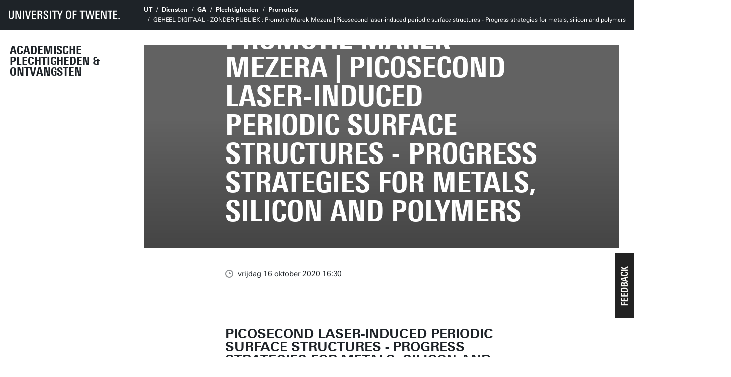

--- FILE ---
content_type: text/html; charset=UTF-8
request_url: https://www.utwente.nl/nl/academische-plechtigheden/promoties/2020/10/799907/geheel-digitaal-zonder-publiek-promotie-marek-mezera-picosecond-laser-induced-periodic-surface-structures-progress-strategies-for-metals-silicon-and-polymers
body_size: 8055
content:
<!DOCTYPE html><html lang="nl" class="site--ut utwente--ws2021 wh-authorbar--left utwente--sitetitlebar" prefix="og: http://ogp.me/ns#" dir="ltr" data-site="GA - Plechtigheden &#38; Ontvangsten (NL)" data-id="434299" data-cdn="" data-hoofdniveau="Promoties" data-subniveau="" data-targetinterest="" data-wh-ob="434299.8CqKk8"><head><meta charset="utf-8"><title>GEHEEL DIGITAAL - ZONDER PUBLIEK : Promotie Marek Mezera | Picosecond laser-induced periodic surface structures - Progress strategies for metals, silicon and polymers</title><meta name="description" content="Voor meer informatie zie de Engelse website."><link rel="canonical" href="https://www.utwente.nl/nl/academische-plechtigheden/promoties/2020/10/799907/geheel-digitaal-zonder-publiek-promotie-marek-mezera-picosecond-laser-induced-periodic-surface-structures-progress-strategies-for-metals-silicon-and-polymers"><meta name="viewport" content="width=device-width, initial-scale=1, viewport-fit=cover" /><meta name="baidu-site-verification" content="rSUuzZoVB2" />  <link rel="preload" href="/.wh/ea/ap/utwente_base.ws2016/ap.css" as="style"><link rel="preload" href="https://utwente.becdn.net/.wh/ea/mod/utwente_design/fonts/univers-next/3de47ce5-a747-444b-b44b-20e0f8736ac8.woff2" as="font" type="font/woff2" crossorigin><link rel="preload" href="https://utwente.becdn.net/.wh/ea/mod/utwente_design/fonts/univers-next/00c26472-7693-44a7-b100-b1a1fe462d3b.woff2" as="font" type="font/woff2" crossorigin><link rel="preload" href="https://utwente.becdn.net/.wh/ea/mod/utwente_design/fonts/univers-next/c0898c8c-0b78-43ee-9041-92bf98faf813.woff2" as="font" type="font/woff2" crossorigin><link rel="preload" href="https://utwente.becdn.net/.wh/ea/mod/utwente_design/fonts/univers-next/d8bbf6a4-3b12-4429-bdf6-3d0124de945d.woff2" as="font" type="font/woff2" crossorigin><link rel="preload" href="https://utwente.becdn.net/.wh/ea/mod/utwente_design/fonts/univers-next/c70bd903-dd6a-4b66-85af-fc3b07e97100.woff2" as="font" type="font/woff2" crossorigin><link rel="apple-touch-icon" sizes="180x180" href="/.utdesign/img/favicons/apple-touch-icon.png" /><link rel="icon" type="image/png" href="/.utdesign/img/favicons/favicon-32x32.png" sizes="32x32" /><link rel="icon" type="image/png" href="/.utdesign/img/favicons/favicon-16x16.png" sizes="16x16" /><link rel="icon" href="/.utdesign/img/favicons/favicon.svg" type="image/svg+xml" /><link rel="manifest" href="/.utdesign/img/favicons/manifest.json" crossorigin="use-credentials" /> <link rel="mask-icon" href="/.utdesign/img/favicons/safari-pinned-tab.svg" color="#231f20" /><meta name="theme-color" content="#ffffff" /><style id="theme__style">@property --theme-color {syntax: "<color>";initial-value: transparent;inherits: true;}@property --theme-color-cta {syntax: "<color>";initial-value: transparent;inherits: true;}@property --theme-color-cta-hover {syntax: "<color>";initial-value: transparent;inherits: true;}@keyframes colorscheme{0%    { --theme-color: #c60c30; } 12%    { --theme-color: #822433; } 25%    { --theme-color: #002c5f; } 37%    { --theme-color: #007d9c; } 50%    { --theme-color: #4a8355; } 62%    { --theme-color: #00675a; } 75%    { --theme-color: #4f2d7f; } 87%    { --theme-color: #cf0072; } 100% { --theme-color: #c60c30; } }@keyframes colorscheme-cta{0%    { --theme-color-cta: #c60c30; } 12%    { --theme-color-cta: #822433; } 25%    { --theme-color-cta: #002c5f; } 37%    { --theme-color-cta: #007d9c; } 50%    { --theme-color-cta: #4a8355; } 62%    { --theme-color-cta: #00675a; } 75%    { --theme-color-cta: #4f2d7f; } 87%    { --theme-color-cta: #cf0072; } 100% { --theme-color-cta: #c60c30; } }@keyframes colorscheme-cta-hover{0%    { --theme-color-cta-hover: #b0061c; } 12%    { --theme-color-cta-hover: #62141e; } 25%    { --theme-color-cta-hover: #00183b; } 37%    { --theme-color-cta-hover: #005d7d; } 50%    { --theme-color-cta-hover: #2f6338; } 62%    { --theme-color-cta-hover: #004b48; } 75%    { --theme-color-cta-hover: #2f1957; } 87%    { --theme-color-cta-hover: #b2014a; } 100% { --theme-color-cta-hover: #b0061c; } }@keyframes colorscheme-background{0%    { background-color: #c60c30; } 12%    { background-color: #822433; } 25%    { background-color: #002c5f; } 37%    { background-color: #007d9c; } 50%    { background-color: #4a8355; } 62%    { background-color: #00675a; } 75%    { background-color: #4f2d7f; } 87%    { background-color: #cf0072; } 100% { background-color: #c60c30; } }@keyframes colorscheme-background-cta{0%    { background-color: #c60c30; } 12%    { background-color: #822433; } 25%    { background-color: #002c5f; } 37%    { background-color: #007d9c; } 50%    { background-color: #4a8355; } 62%    { background-color: #00675a; } 75%    { background-color: #4f2d7f; } 87%    { background-color: #cf0072; } 100% { background-color: #c60c30; } }@keyframes colorscheme-background-cta-hover{0%    { background-color: #b0061c; } 12%    { background-color: #62141e; } 25%    { background-color: #00183b; } 37%    { background-color: #005d7d; } 50%    { background-color: #2f6338; } 62%    { background-color: #004b48; } 75%    { background-color: #2f1957; } 87%    { background-color: #b2014a; } 100% { background-color: #b0061c; } }</style><style>/* Small and extra small devices */.header__photo-0{background-image: url('/.wh/ea/uc/i112adc5001027e40fc004679cd036771f1063c55833b0701c20000400180/cover-mezera.jpg');}/* Small and extra small devices, double pixel density */@media (-webkit-min-device-pixel-ratio: 2),(min--moz-device-pixel-ratio: 2),(min-resolution: 2dppx),(min-resolution: 192dpi){.header__photo-0{background-image: url('/.wh/ea/uc/i112adc5001027e40fc004679cd036771f1063c55833b0701c20000400180/cover-mezera.jpg');}}/* Medium and large devices */@media (min-width: 750px){.header__photo-0{background-image: url('/.wh/ea/uc/iecc2f6c901027e40fc004679cd036771f1063c55833b0701c20000800280/cover-mezera.jpg');}.header__photo-0--background{background-image: url('/.wh/ea/uc/idb5c034a01027e40fc004679cd036771f1063c55833b0c0214000a0001c30000400180/cover-mezera.jpg');background-position: center;}}/* Medium and large devices, double pixel density */@media (-webkit-min-device-pixel-ratio: 2) and (min-width: 750px),(min--moz-device-pixel-ratio: 2) and (min-width: 750px),(min-resolution: 2dppx) and (min-width: 750px),(min-resolution: 192dpi) and (min-width: 750px){.header__photo-0{background-image: url('/.wh/ea/uc/i959d318501027e40fc004679cd036771f1063c55833b0701c20000000585/cover-mezera.avif');}.header__photo-0--background{background-image: url('/.wh/ea/uc/i8942e71c01027e40fc004679cd036771f1063c55833b0c0214000a0001c30000800280/cover-mezera.jpg');background-position: center;}}/* Extra large devices */@media (min-width: 1500px){/* No special support for extra large devices */}/* Extra large devices, double pixel density */@media (-webkit-min-device-pixel-ratio: 2) and (min-width: 1500px),(min--moz-device-pixel-ratio: 2) and (min-width: 1500px),(min-resolution: 2dppx) and (min-width: 1500px),(min-resolution: 192dpi) and (min-width: 1500px){/* No special support for extra large devices */}</style><link rel="alternate" hreflang="nl" href="https://www.utwente.nl/nl/academische-plechtigheden/promoties/" /><script>(function(w,d,s,l,i){w[l]=w[l]||[];w[l].push({'gtm.start':new Date().getTime(),event:'gtm.js'});var f=d.getElementsByTagName(s)[0],j=d.createElement(s),dl=l!='dataLayer'?'&l='+l:'';j.async=true;j.src='https://tagging.utwente.nl/gtm.js?id='+i+dl;f.parentNode.insertBefore(j,f);})(window,document,'script','dataLayer','GTM-WW6CJT');</script><meta property="og:title" content="GEHEEL DIGITAAL - ZONDER PUBLIEK : Promotie Marek Mezera | Picosecond laser-induced periodic surface structures - Progress strategies for metals, silicon and polymers"><meta property="og:description" content="Voor meer informatie zie de Engelse website."><meta property="og:url" content="https://www.utwente.nl/nl/academische-plechtigheden/promoties/2020/10/799907/geheel-digitaal-zonder-publiek-promotie-marek-mezera-picosecond-laser-induced-periodic-surface-structures-progress-strategies-for-metals-silicon-and-polymers"><meta property="og:type" content="website"><meta property="og:site_name" content="Universiteit Twente"><meta property="og:image" content="https://www.utwente.nl/.wh/ea/uc/iecc2f6c901027e40fc004679cd036771f1063c55833b0701c20000800280/cover-mezera.jpg"><meta property="fb:app_id" content="1375281799385304"><script type="application/json" id="wh-config">{"designcdnroot":"/.publisher/sd/utwente_base/ws2016/","designroot":"/.publisher/sd/utwente_base/ws2016/","dtapstage":"production","imgroot":"/.publisher/sd/utwente_base/ws2016/img/","islive":true,"locale":"nl-NL","obj":{"pageid":799907,"summary_id":434299,"summary_url":"https://www.utwente.nl/nl/academische-plechtigheden/promoties/","title":"Promotiekalender"},"server":50901,"site":{"animatethemecolor":true,"colorscheme":["#c60c30","#822433","#002c5f","#007d9c","#4a8355","#00675a","#4f2d7f","#cf0072"],"title":"Home","universeelements":[{"filename":"autumn.svg","left":0,"name":"Autumn","top":0,"width":700},{"filename":"bolognese.svg","left":250,"name":"Bolognese","reverse":true,"top":-50,"width":350},{"filename":"casino.svg","left":-300,"name":"Casino","top":100,"width":2200},{"filename":"esmeralda.svg","left":300,"name":"Esmeralda","top":0,"width":700},{"filename":"extent.svg","left":0,"name":"Extent","top":0,"width":700},{"filename":"foxtrot.svg","left":0,"name":"Foxtrot","top":0,"width":300},{"filename":"iglesias.svg","left":200,"name":"Iglesias","top":0,"width":400},{"filename":"lord.svg","left":-150,"name":"Lord","top":0,"width":811},{"filename":"lucy.svg","left":0,"name":"Lucy","top":0,"width":350},{"filename":"merijn.svg","left":-100,"name":"Merijn","reverse":true,"top":50,"width":750},{"filename":"moby_dick.svg","left":0,"name":"Moby Dick","top":0,"width":1001},{"filename":"mumbai.svg","left":150,"name":"Mumbai","reverse":true,"top":0,"width":1000},{"filename":"oma.svg","left":50,"name":"Oma","top":50,"width":249},{"filename":"photon.svg","left":30,"name":"Photon","top":100,"width":300},{"filename":"pop.svg","left":30,"name":"Pop","top":0,"width":500},{"filename":"raket.svg","left":50,"name":"Raket","reverse":true,"top":-250,"width":332},{"filename":"relationchips.svg","left":30,"name":"Relationchips","top":-250,"width":1732},{"filename":"spring.svg","left":0,"name":"Spring","top":-100,"width":850},{"filename":"tedtheo.svg","left":0,"name":"Tedtheo","top":-50,"width":439},{"filename":"trachea.svg","left":200,"name":"Trachea","top":100,"width":600},{"filename":"tricufi.svg","left":0,"name":"Tricufi","top":0,"width":300},{"filename":"virginia.svg","left":0,"name":"Virginia","reverse":true,"top":100,"width":90}]},"siteroot":"https://www.utwente.nl/nl/academische-plechtigheden/","utwente_base:nextpager":{"predictions":["https://www.utwente.nl/en/academic-ceremonies/phd-defences/"]},"wrd:auth":{"cookiename":"webharelogin-0-9ce36b86","returnid":"0"}}</script><link rel="stylesheet" href="/.wh/ea/ap/utwente_base.ws2016/ap.css"><script src="/.wh/ea/ap/utwente_base.ws2016/ap.mjs" type="module" async></script><script type="application/ld+json">{"@context":"https://schema.org","@type":"BreadcrumbList","itemListElement":[{"@type":"ListItem","item":"https://www.utwente.nl/","name":"UT","position":1},{"@type":"ListItem","item":"https://www.utwente.nl/organisatie/structuur/faculteiten/#ondersteunende-diensten","name":"Diensten","position":2},{"@type":"ListItem","item":"https://www.utwente.nl/nl/ga/","name":"GA","position":3},{"@type":"ListItem","item":"https://www.utwente.nl/nl/academische-plechtigheden/","name":"Plechtigheden","position":4},{"@type":"ListItem","item":"https://www.utwente.nl/nl/academische-plechtigheden/promoties/2020/10/799907/geheel-digitaal-zonder-publiek-promotie-marek-mezera-picosecond-laser-induced-periodic-surface-structures-progress-strategies-for-metals-silicon-and-polymers","name":"GEHEEL DIGITAAL - ZONDER PUBLIEK : Promotie Marek Mezera | Picosecond laser-induced periodic surface structures - Progress strategies for metals, silicon and polymers","position":5}]}</script></head><body><noscript><iframe src="https://tagging.utwente.nl/ns.html?id=GTM-WW6CJT" height="0" width="0" style="display:none;visibility:hidden"></iframe></noscript><button type="button" class="skiplinksbutton themecolor--bg">Ga direct naar inhoud</button><div class="menupart "><a class="identitypart__logo identitypart__logo--ut" href="https://www.utwente.nl/" aria-label="University of Twente homepage"><img src="/.publisher/sd/utwente_base/ws2016/img/logos/ut-logo-white-en.svg" alt="University of Twente." /></a><div class="menupart__menu-container"><div class="menupart__topmenu "><div class="menupart__title">Menu</div><div class="menupart__topmenu-spacer"></div><div class="contentpart__topmenuitem contentpart__topmenuitem--hasmenu contentpart__topmenuitem--icon ut-login__topmenu"><span class="UT-icon-UT_icon_114_person-16px ut-login__topmenuicon"></span></div><div class="contentpart__topmenuitem contentpart__topmenuitem--hasmenu contentpart__topmenuitem--icon"><span class="contentpart__topmenuitem--label">nl</span><span class="UT-icon-UT_icon_75_flag-16px"></span><div class="contentpart__topsubmenu"><a href="https://www.utwente.nl/nl/academische-plechtigheden/promoties/" class="contentpart__topsubitem contentpart__topsubitem--current js-langswitch" hreflang="nl">Nederlands<span class="contentpart__topsubitem-icon UT-icon-UT_icon_75_flag-16px"></span></a><a href="https://www.utwente.nl/en/education/tgs/currentcandidates/phd/calendar/2020/10/799907/fully-digital-no-public-phd-defence-marek-mezera-picosecond-laser-induced-periodic-surface-structures-progress-strategies-for-metals-silicon-and-polymers" class="contentpart__topsubitem js-langswitch" hreflang="en-GB">English</a></div></div><button class="contentpart__topmenuitem contentpart__topmenuitem--search contentpart__topmenuitem--icon"><span class="contentpart__topmenuitem--search-open UT-icon-UT_icon_70_search-16px"></span><span class="contentpart__topmenuitem--search-close UT-icon-UT_icon_47_cross-16px"></span></button></div><div class="identitypart__site  "><div class="identitypart__titles"><a class="identitypart__title identitypart__title--link" href="https://www.utwente.nl/nl/academische-plechtigheden/">Academische Plechtigheden &#38; Ontvangsten</a></div></div> <nav id="menupart__menu" class="menupart__menu" aria-label="hoofdnavigatie"   data-menu-items="[{&#34;has_subitems&#34;:false,&#34;id&#34;:140523,&#34;is_current&#34;:false,&#34;isfolder&#34;:false,&#34;isindex&#34;:true,&#34;link&#34;:&#34;https://www.utwente.nl/nl/academische-plechtigheden/&#34;,&#34;newwindow&#34;:null,&#34;title&#34;:&#34;Home Plechtigheden&#34;,&#34;type&#34;:1105},{&#34;has_subitems&#34;:true,&#34;id&#34;:179402,&#34;is_current&#34;:false,&#34;isfolder&#34;:true,&#34;isindex&#34;:false,&#34;link&#34;:&#34;https://www.utwente.nl/nl/academische-plechtigheden/prijzen/&#34;,&#34;newwindow&#34;:null,&#34;title&#34;:&#34;Academische prijzen&#34;,&#34;type&#34;:1265},{&#34;has_subitems&#34;:false,&#34;id&#34;:179392,&#34;is_current&#34;:false,&#34;isfolder&#34;:true,&#34;isindex&#34;:false,&#34;link&#34;:&#34;https://www.utwente.nl/nl/academische-plechtigheden/afscheidscolleges/&#34;,&#34;newwindow&#34;:null,&#34;title&#34;:&#34;Afscheidscolleges hoogleraren&#34;,&#34;type&#34;:1265},{&#34;has_subitems&#34;:false,&#34;id&#34;:28596,&#34;is_current&#34;:false,&#34;isfolder&#34;:true,&#34;isindex&#34;:false,&#34;link&#34;:&#34;https://www.utwente.nl/nl/academische-plechtigheden/dies/&#34;,&#34;newwindow&#34;:null,&#34;title&#34;:&#34;Dies Natalis&#34;,&#34;type&#34;:0},{&#34;has_subitems&#34;:false,&#34;id&#34;:179398,&#34;is_current&#34;:false,&#34;isfolder&#34;:true,&#34;isindex&#34;:false,&#34;link&#34;:&#34;https://www.utwente.nl/nl/academische-plechtigheden/eredoctoraten/&#34;,&#34;newwindow&#34;:null,&#34;title&#34;:&#34;Eredoctoraten&#34;,&#34;type&#34;:0},{&#34;has_subitems&#34;:false,&#34;id&#34;:179390,&#34;is_current&#34;:false,&#34;isfolder&#34;:true,&#34;isindex&#34;:false,&#34;link&#34;:&#34;https://www.utwente.nl/nl/academische-plechtigheden/oraties/&#34;,&#34;newwindow&#34;:null,&#34;title&#34;:&#34;Oraties &#38; Afscheidsredes&#34;,&#34;type&#34;:0},{&#34;has_subitems&#34;:false,&#34;id&#34;:179394,&#34;is_current&#34;:false,&#34;isfolder&#34;:true,&#34;isindex&#34;:false,&#34;link&#34;:&#34;https://www.utwente.nl/nl/academische-plechtigheden/oaj/&#34;,&#34;newwindow&#34;:null,&#34;title&#34;:&#34;Opening Academisch Jaar&#34;,&#34;type&#34;:0},{&#34;has_subitems&#34;:false,&#34;id&#34;:179411,&#34;is_current&#34;:true,&#34;isfolder&#34;:true,&#34;isindex&#34;:false,&#34;link&#34;:&#34;https://www.utwente.nl/nl/academische-plechtigheden/promoties/&#34;,&#34;newwindow&#34;:null,&#34;title&#34;:&#34;Promoties&#34;,&#34;type&#34;:0},{&#34;has_subitems&#34;:false,&#34;id&#34;:1451,&#34;is_current&#34;:false,&#34;isfolder&#34;:true,&#34;isindex&#34;:false,&#34;link&#34;:&#34;https://www.utwente.nl/nl/academische-plechtigheden/contact/&#34;,&#34;newwindow&#34;:null,&#34;title&#34;:&#34;Contact&#34;,&#34;type&#34;:0}]"></nav></div></div><div class="contentpart"><div class="contentpart__navbar-container"><div class="contentpart__navbar-block"><div class="contentpart__hamburger-container"><div class="contentpart__hamburger"><span class="contentpart__hamburger-open UT-icon-UT_icon_103_menu-16px"></span><span class="contentpart__hamburger-close UT-icon-UT_icon_47_cross-16px"></span></div></div><div class="menupart__modalbg"></div><nav class="contentpart__navbar" aria-label="kruimelpad"><a class="identitypart__logo identitypart__logo--ut" href="https://www.utwente.nl/" aria-label="University of Twente homepage"><img src="/.publisher/sd/utwente_base/ws2016/img/logos/ut-logo-white-en.svg" alt="University of Twente." /></a><div class="contentpart__navbar-crumbs"><div class="contentpart__breadcrumblist"><span class="contentpart__breadcrumbitem"><a href="https://www.utwente.nl/">UT</a></span><span class="contentpart__breadcrumbitem"><a href="https://www.utwente.nl/organisatie/structuur/faculteiten/#ondersteunende-diensten">Diensten</a></span><span class="contentpart__breadcrumbitem"><a href="https://www.utwente.nl/nl/ga/">GA</a></span><span class="contentpart__breadcrumbitem"><a href="https://www.utwente.nl/nl/academische-plechtigheden/">Plechtigheden</a></span><span class="contentpart__breadcrumbitem"><a href="https://www.utwente.nl/nl/academische-plechtigheden/promoties/">Promoties</a></span><span class="contentpart__breadcrumbitem"><span>GEHEEL DIGITAAL - ZONDER PUBLIEK : Promotie Marek Mezera | Picosecond laser-induced periodic surface structures - Progress strategies for metals, silicon and polymers</span></span></div></div><div class="contentpart__topmenu"><div class="contentpart__topmenuitem contentpart__topmenuitem--hasmenu contentpart__topmenuitem--icon ut-login__topmenu"><span class="UT-icon-UT_icon_114_person-16px ut-login__topmenuicon"></span></div><div class="contentpart__topmenuitem contentpart__topmenuitem--hasmenu contentpart__topmenuitem--icon"><span class="contentpart__topmenuitem--label">nl</span><span class="UT-icon-UT_icon_75_flag-16px"></span><div class="contentpart__topsubmenu"><a href="https://www.utwente.nl/nl/academische-plechtigheden/promoties/" class="contentpart__topsubitem contentpart__topsubitem--current js-langswitch" hreflang="nl">Nederlands<span class="contentpart__topsubitem-icon UT-icon-UT_icon_75_flag-16px"></span></a><a href="https://www.utwente.nl/en/education/tgs/currentcandidates/phd/calendar/2020/10/799907/fully-digital-no-public-phd-defence-marek-mezera-picosecond-laser-induced-periodic-surface-structures-progress-strategies-for-metals-silicon-and-polymers" class="contentpart__topsubitem js-langswitch" hreflang="en-GB">English</a></div></div><button class="contentpart__topmenuitem contentpart__topmenuitem--search contentpart__topmenuitem--icon"><span class="contentpart__topmenuitem--search-open UT-icon-UT_icon_70_search-16px"></span><span class="contentpart__topmenuitem--search-close UT-icon-UT_icon_47_cross-16px"></span></button></div></nav><div class="identitypart__site  "><div class="identitypart__titles"><a class="identitypart__title identitypart__title--link" href="https://www.utwente.nl/nl/academische-plechtigheden/">Academische Plechtigheden &#38; Ontvangsten</a></div></div> </div></div><div class="contentpart__header-crumbs "><div class="contentpart__breadcrumblist"><span class="contentpart__breadcrumbitem"><a href="https://www.utwente.nl/">UT</a></span><span class="contentpart__breadcrumbitem"><a href="https://www.utwente.nl/organisatie/structuur/faculteiten/#ondersteunende-diensten">Diensten</a></span><span class="contentpart__breadcrumbitem"><a href="https://www.utwente.nl/nl/ga/">GA</a></span><span class="contentpart__breadcrumbitem"><a href="https://www.utwente.nl/nl/academische-plechtigheden/">Plechtigheden</a></span><span class="contentpart__breadcrumbitem"><a href="https://www.utwente.nl/nl/academische-plechtigheden/promoties/">Promoties</a></span><span class="contentpart__breadcrumbitem"><span>GEHEEL DIGITAAL - ZONDER PUBLIEK : Promotie Marek Mezera | Picosecond laser-induced periodic surface structures - Progress strategies for metals, silicon and polymers</span></span></div></div><header class="contentpart__header  contentpart__header--photos   header--content8col          "><div class="contentpart__header-messagesarea"></div><div class="contentpart__header-photos  "><div class="contentpart__header-slide contentpart__header-slide--photo" style="background-color: #626262;"><div class="contentpart__header-heroimage--background header__photo-0--background"></div><div class="contentpart__header-photo header__photo-0"></div></div></div><div class="contentpart__title-container"><h1 class="contentpart__title" data-fontfit-height="100%" data-fontfit-width="100%">GEHEEL DIGITAAL - ZONDER PUBLIEK : Promotie Marek Mezera | Picosecond laser-induced periodic surface structures - Progress strategies for metals, silicon and polymers  </h1></div><div class="contentpart__header-cta"></div></header><main class="contentpart__main"><script type="application/ld+json">{"@context":"http://schema.org","@type":"Event","description":"Voor meer informatie zie de Engelse website.","image":{"@type":"ImageObject","height":640,"url":"https://www.utwente.nl/.wh/ea/uc/iecc2f6c901027e40fc004679cd036771f1063c55833b0701c20000800280/cover-mezera.jpg","width":449},"location":{"@type":"Place","address":"Hallenweg 25\n7522 NH  Enschede\nNederland","geo":{"@type":"GeoCoordinates","latitude":"52.238536","longitude":"6.856842"},"name":"Waaier"},"name":"GEHEEL DIGITAAL - ZONDER PUBLIEK : Promotie Marek Mezera | Picosecond laser-induced periodic surface structures - Progress strategies for metals, silicon and polymers","startDate":"2020-10-16T16:30:00+02:00","url":"https://www.utwente.nl/nl/academische-plechtigheden/promoties/2020/10/799907/geheel-digitaal-zonder-publiek-promotie-marek-mezera-picosecond-laser-induced-periodic-surface-structures-progress-strategies-for-metals-silicon-and-polymers"}</script><div class="article__pagenav"><a href="" class="previous"><span class="UT-icon-UT_icon_43_arrow-left-16px"></span> Vorig event</a><a href="https://www.utwente.nl/nl/academische-plechtigheden/promoties/2026/1/758673/promotie-regis-nibaruta-common-mode-elimination-strategies-in-voltage-source-converters-for-compact-module-designs" class="next">Volgend event <span class="UT-icon-UT_icon_44_arrow-right-16px"></span></a></div><div class="article__date"><span class="UT-icon-UT_icon_72_clock-16px icon"></span>vrijdag 16 oktober 2020 16:30</div><div data-autointrotext class="article__rtdcontent main__contents--fullwidth main__contents--content8col" ><p class="introtext">Picosecond laser-induced periodic surface structures - Progress strategies for metals, silicon and polymers</p><p class="normal">Voor meer informatie zie de <a href="https://www.utwente.nl/en/education/tgs/currentcandidates/phd/calendar/2020/10/799907/partly-digital-only-for-invitees-15-m-phd-defence-marek-mezera-picosecond-laser-induced-periodic-surface-structures-progress-strategies-for-metals-silicon-and-polymers?code=81ad5cb4">Engelse website</a>.</p></div><div class="article__meta"><div class="article__meta__row"><span class="icon UT-icon-UT_icon_71_pointer-16px"></span><span class="title">Waaier</span></div><div class="article__meta__row"><span class="icon UT-icon-UT_icon_84_calendar-16px"></span><div class="title addeventatc">Voeg aan kalender toe<span class="client" style="display:none;">aHGbRdipTzsgMbuxYmdh49124</span><span class="start" style="display:none;">16/10/2020 16:30</span><span class="end" style="display:none;">16/10/2020 16:30</span><span class="timezone" style="display:none;">Europe/Amsterdam</span><span class="title" style="display:none;">GEHEEL DIGITAAL - ZONDER PUBLIEK : Promotie Marek Mezera | Picosecond laser-induced periodic surface structures - Progress strategies for metals, silicon and polymers</span><span class="description" style="display:none;"><p class="normal">Voor meer informatie zie de <a href="https://www.utwente.nl/en/education/tgs/currentcandidates/phd/calendar/2020/10/799907/partly-digital-only-for-invitees-15-m-phd-defence-marek-mezera-picosecond-laser-induced-periodic-surface-structures-progress-strategies-for-metals-silicon-and-polymers?code=81ad5cb4">Engelse website</a>.</p></span><span class="location" style="display:none;">Waaier</span><span class="all_day_event" style="display:none;">false</span><span class="date_format" style="display:none;">DD/MM/YYYY</span></div></div></div><div class="widgetsblock  widgetsblock--1cols main__contents--overdeeplinks main__contents--fullwidth"><div class="widgetsblock__contents widgetsblock__contents--singlewidget widgetsblock__contents--inline "><div class="widget     main__contents--overdeeplinks " data-instance="CxKtgweKzeNkJzrBAbSBJg"  ><div class="widget__front"><style>.widget__photoslide-CxKtgweKzeNkJzrBAbSBJg-1-0{background-image: url('/.wh/ea/uc/ia35926000103c5eb110062c8f4038d6271475d5424b20701c3a401ee0085/waaier.avif');}@media (-webkit-min-device-pixel-ratio: 2),(min--moz-device-pixel-ratio: 2),(min-resolution: 2dppx),(min-resolution: 192dpi){.widget__photoslide-CxKtgweKzeNkJzrBAbSBJg-1-0{background-image: url('/.wh/ea/uc/ie10bc24a0103c5eb110062c8f4038d6271475d5424b20701c34803dc0185/waaier.avif');}}</style><div class="widget__photos "><div class="widget__photoslide widget__photoslide-CxKtgweKzeNkJzrBAbSBJg-1-0 widget__photoslide--fullwidth" ></div></div><div class="widget__title  widget__title--belowphotos">Waaier<br />Hallenweg 25<br />7522 NH  Enschede<br />Nederland</div><div class="widget__list"><div class="widget__listitem"><div class="overflow__container"><span class="widget__listitem-icon UT-icon-UT_icon_13_phone-24px"></span><span class="widget__listitem-text" >+31 53 489 2299</span></div></div><a href="mailto:servicedesk-carre@utwente.nl" class="widget__listitem widget__listitem--link overflow" ><div class="overflow__container"><span class="widget__listitem-icon UT-icon-UT_icon_15_mail-24px"></span><span class="softbreak">&nbsp;</span><span class="widget__listitem-text" data-overflow="Stuur een e-mail">servicedesk-carre@utwente.nl</span></div></a><a href="https://maps.google.com/maps?hl=nl&#38;daddr=52.238536%2C6.856842&#38;z=15" class="widget__listitem widget__listitem--link " ><div class="overflow__container"><span class="widget__listitem-icon UT-icon-UT_icons_164_navigate-24px"></span><span class="widget__listitem-text" >Route</span></div></a><a href="http://www.utwente.nl/download/plattegrond.pdf" class="widget__listitem widget__listitem--link " ><div class="overflow__container"><span class="widget__listitem-icon UT-icon-UT_icon_22_file-pdf-24px"></span><span class="widget__listitem-text" >Download de plattegrond</span></div></a></div></div></div></div></div><div class="summary"><h2>Meer events</h2><ul class="summary__items"><li class="summary__item"><a class="summary__link" href="https://www.utwente.nl/nl/academische-plechtigheden/promoties/2026/1/753241/promotie-sohaib-qazi-adaptive-onshore-power-conversion-systems-for-maritime-applications"><img class="summary__image" src="//utwente.becdn.net/.wh/ea/uc/i2bbf95e80102119c02009546970294357c5c40a3e4150701c33a003a0085/data.avif" srcset="//utwente.becdn.net/.wh/ea/uc/i2bbf95e80102119c02009546970294357c5c40a3e4150701c33a003a0085/data.avif 1x, //utwente.becdn.net/.wh/ea/uc/idb7197d10102119c02009546970294357c5c40a3e4150701c37400740085/data.avif 2x" alt="Promotie Sohaib Qazi | Adaptive Onshore Power Conversion Systems for Maritime Applications" /><div class="summary__date">ma 19 jan 2026 12:30 - 13:30</div><span class="summary__title">Promotie Sohaib Qazi | Adaptive Onshore Power Conversion Systems for Maritime Applications</span><span class="tags"><span data-id="417875">Promoties &#38; Oraties</span></span><span class="summary__arrow UT-icon-UT_icon_52_arrow-right-round-16px"></span></a></li><li class="summary__item"><a class="summary__link" href="https://www.utwente.nl/nl/academische-plechtigheden/promoties/2026/1/758673/promotie-regis-nibaruta-common-mode-elimination-strategies-in-voltage-source-converters-for-compact-module-designs"><img class="summary__image" src="/.wh/ea/uc/i49c12eb401023fce4804fadc0f031eec904fc14b2d5b0701c33a003a0085/data.avif" srcset="/.wh/ea/uc/i49c12eb401023fce4804fadc0f031eec904fc14b2d5b0701c33a003a0085/data.avif 1x, /.wh/ea/uc/i82c77cb301023fce4804fadc0f031eec904fc14b2d5b0701c37400740085/data.avif 2x" alt="Promotie Regis Nibaruta | Common Mode Elimination strategies in Voltage Source Converters for Compact Module Designs" /><div class="summary__date">ma 19 jan 2026 14:30 - 15:30</div><span class="summary__title">Promotie Regis Nibaruta | Common Mode Elimination strategies in Voltage Source Converters for Compact Module Designs</span><span class="tags"><span data-id="417875">Promoties &#38; Oraties</span></span><span class="summary__arrow UT-icon-UT_icon_52_arrow-right-round-16px"></span></a></li><li class="summary__item"><a class="summary__link" href="https://www.utwente.nl/nl/academische-plechtigheden/promoties/2026/1/747167/promotie-qianqian-han-advancing-global-drought-monitoring-with-novel-high-resolution-datasets-of-soil-moisture-and-flux-dynamics"><img class="summary__image" src="/.wh/ea/uc/iec0990da0102cbc3400400c561020695a889b9db87de0701c33a003a0085/data.avif" srcset="/.wh/ea/uc/iec0990da0102cbc3400400c561020695a889b9db87de0701c33a003a0085/data.avif 1x, /.wh/ea/uc/if50c51330102cbc3400400c561020695a889b9db87de0701c37400740085/data.avif 2x" alt="Promotie Qianqian Han | Advancing Global Drought Monitoring with Novel High-Resolution Datasets of Soil Moisture and Flux Dynamics" /><div class="summary__date">di 20 jan 2026 12:30 - 13:30</div><span class="summary__title">Promotie Qianqian Han | Advancing Global Drought Monitoring with Novel High-Resolution Datasets of Soil Moisture and Flux Dynamics</span><span class="tags"><span data-id="417875">Promoties &#38; Oraties</span></span><span class="summary__arrow UT-icon-UT_icon_52_arrow-right-round-16px"></span></a></li><li class="summary__item"><a class="summary__link" href="https://www.utwente.nl/nl/academische-plechtigheden/promoties/2026/1/755292/promotie-fleur-kleiburg-clinical-value-of-psma-targeted-petct-imaging-in-prostate-and-non-prostate-cancers"><img class="summary__image" src="/.wh/ea/uc/i29a5fd7301029e3f460488603d021484ad0a18230c9f0701c33a003a0085/data.avif" srcset="/.wh/ea/uc/i29a5fd7301029e3f460488603d021484ad0a18230c9f0701c33a003a0085/data.avif 1x, /.wh/ea/uc/i4be1a34e01029e3f460488603d021484ad0a18230c9f0701c37400740085/data.avif 2x" alt="Promotie Fleur Kleiburg | Clinical value of PSMA-targeted PET/CT imaging in prostate and non-prostate cancers  &#160;" /><div class="summary__date">di 20 jan 2026 14:30 - 15:30</div><span class="summary__title">Promotie Fleur Kleiburg | Clinical value of PSMA-targeted PET/CT imaging in prostate and non-prostate cancers  &#160;</span><span class="tags"><span data-id="417875">Promoties &#38; Oraties</span></span><span class="summary__arrow UT-icon-UT_icon_52_arrow-right-round-16px"></span></a></li><li class="summary__item"><a class="summary__link" href="https://www.utwente.nl/nl/academische-plechtigheden/promoties/2026/1/750432/promotie-leon-smook-electroresponsive-polymer-brushes-for-molecular-adsorption"><img class="summary__image" src="/.wh/ea/uc/i5e7063840102372f4304d3db7a02f188431632ddf25d0701c33a003a0085/data.avif" srcset="/.wh/ea/uc/i5e7063840102372f4304d3db7a02f188431632ddf25d0701c33a003a0085/data.avif 1x, /.wh/ea/uc/i945dcecb0102372f4304d3db7a02f188431632ddf25d0701c37400740085/data.avif 2x" alt="Promotie Leon Smook | Electroresponsive Polymer Brushes for Molecular Adsorption" /><div class="summary__date">wo 21 jan 2026 14:30 - 15:30</div><span class="summary__title">Promotie Leon Smook | Electroresponsive Polymer Brushes for Molecular Adsorption</span><span class="tags"><span data-id="417875">Promoties &#38; Oraties</span></span><span class="summary__arrow UT-icon-UT_icon_52_arrow-right-round-16px"></span></a></li></ul><a href="https://www.utwente.nl/nl/academische-plechtigheden/promoties/" class="summary__backlink">Evenementenoverzicht</a></div></main> <footer class="footer "><div class="footer__prefooter"><div class="footer__prefooter-container"><div class="footer__addressblock"><div class="footer__address"><span dir="ltr">Universiteit Twente</span><br/><span dir="ltr">Drienerlolaan 5</span><br/><span dir="ltr">7522 NB Enschede</span><br/></div><div class="footer__contact"><span dir="ltr">053 489 9111</span><br /><a href="mailto:info@utwente.nl">info@utwente.nl</a><br /><a href="http://www.utwente.nl/contact/">Route</a></div></div><div class="footer__image " style="background-image: url('/.wh/ea/uc/i6bbf1953010266a511006edab402e70fd3834e61d1ab0301c005/spiegel.avif'); "><div class="footer__icon UT-icon-UT_icon_16_pointer-24px themecolor--bg"></div></div></div></div><div class="footer__footer"><div class="footer__footerlinks"><a class="footer__footerlink" href="https://www.utwente.nl/over-de-website/disclaimer/" dir="ltr">Disclaimer &#38; Copyright</a><a class="footer__footerlink" href="https://www.utwente.nl/over-de-website/" dir="ltr">Privacy &#38; Cookies</a><span class="footer__footerlink" dir="ltr">Laatst ge&#252;pdatet 05-10-2020</span><div class="footer__logo"><a class="footer__logo__ut" href="https://www.utwente.nl/" aria-label="Universiteit Twente homepage"><img src="/.publisher/sd/utwente_base/ws2016/img/logos/ut-logo-white-en.svg" alt="University of Twente." /></a></div></div></div></footer><div class="searchsheet searchsheet--init searchsheet--showquicklinks"><div class="searchsheet__content searchsheet__content--init"><div class="searchsheet__header"><form class="searchsheet__searchform" method="get" onsubmit="return false;" role="search"><span class="searchsheet__searchicon"></span><input name="q" class="searchsheet__searchfield" type="text" aria-label="Zoek op deze website" placeholder="Zoeken" autocapitalize="off" autocomplete="off" /><a href="#" class="searchsheet__searchfield-clear UT-icon-UT_icon_47_cross-16px" aria-label="Site zoekveld leegmaken"></a></form><a href="#" class="searchsheet__close"><span class="searchsheet__close-label">Sluiten</span><span class="searchsheet__close-icon UT-icon-UT_icon_47_cross-16px"></span></a></div><div class="searchsheet__container"><div class="searchsheet__quickresults"><div class="searchsheet__section"><span class="searchsheet__section-title">Suggesties</span><div class="searchsheet__section-links searchsheet__suggestions"></div></div></div><div class="searchsheet__results"><div class="searchsheet__tabs"><div class="searchsheet__tabscontainer"></div></div><div class="searchsheet__status"></div><div class="searsia__results"></div></div></div></div></div></div><div class="theme__docstate"><span class="theme__docstate-cta"></span><span class="theme__docstate-cta-hover"></span><span class="theme__docstate-state"></span></div></body></html>